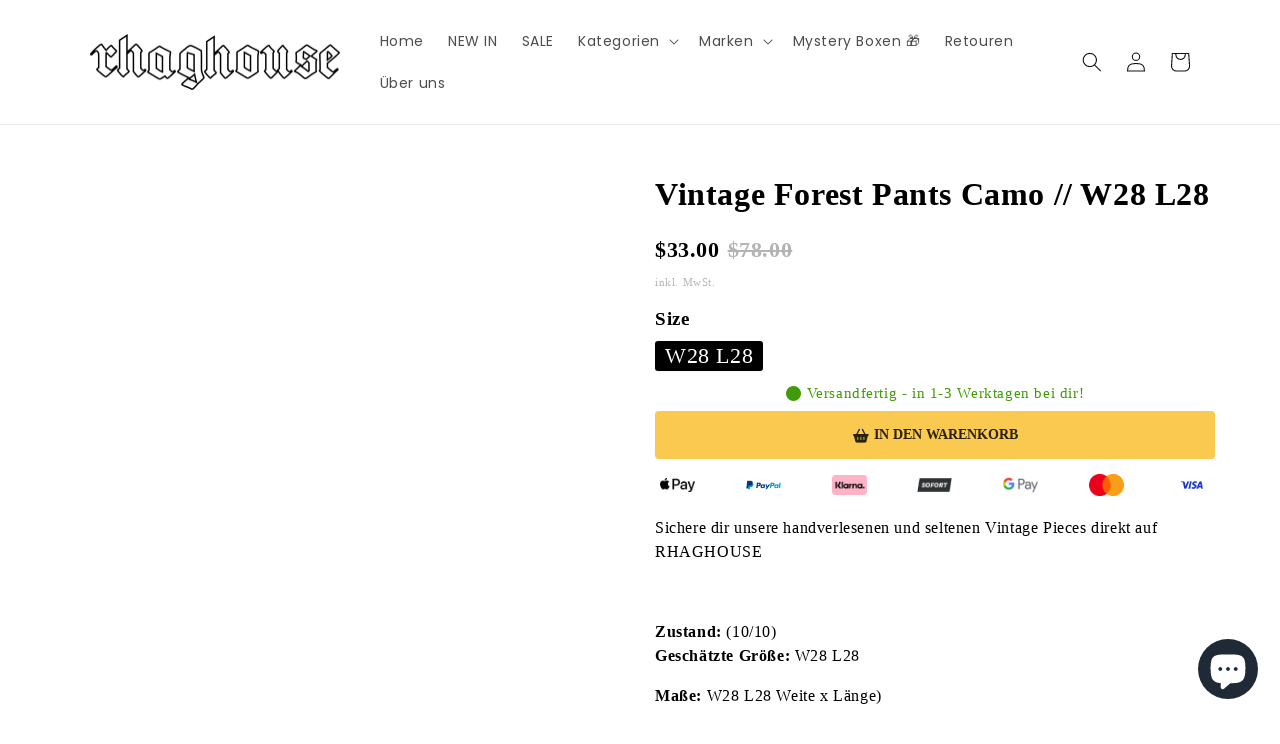

--- FILE ---
content_type: application/javascript; charset=utf-8
request_url: https://cs.complianz.io/cookie-solution/confs/js/27975513.js
body_size: -182
content:
_cmplc.csRC = { consApiKey: 'pr0TFiIpkJvPPjElV8uUA6qIU9pRUKQe', brand: 'Complianz', publicId: '18416915-f414-464e-83fb-232aba0d38a1', floatingGroup: false };
_cmplc.csEnabled = true;
_cmplc.csPurposes = [4,1,3,5,2];
_cmplc.cpUpd = 1768478212;
_cmplc.csFeatures = {"geolocation_setting":true,"compliance_solution_white_labeling":1,"rejection_recovery":false,"full_customization":true,"multiple_languages":true,"mobile_app_integration":false};
_cmplc.csT = null;
_cmplc.googleConsentModeV2 = true;
_cmplc.totalNumberOfProviders = 12;
